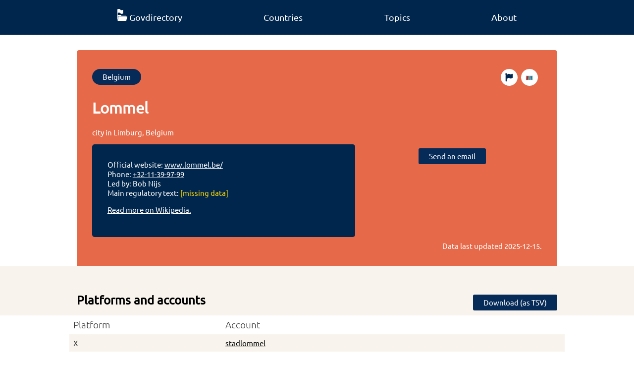

--- FILE ---
content_type: text/html; charset=utf-8
request_url: https://www.govdirectory.org/belgium/Q194366/
body_size: 4039
content:


<!doctype html>
<html lang="en">

<head>
    <meta charset="utf-8">
    <meta name="viewport" content="width=device-width, initial-scale=1">
    <meta name="title" content="Govdirectory" />
    <meta name="description" content="Govdirectory is a crowdsourced and fact checked directory of official governmental online accounts and services." />
    <title>Lommel</title>

    <link rel="canonical" href="https://www.govdirectory.org/belgium/Q194366/">

    <link rel="preload" href="/font/ubuntu-regular.woff2" as="font" type="font/woff2" crossorigin="anonymous">
    <style>
        @font-face {
            font-family: "Ubuntu";
            src: url("/font/ubuntu-regular.woff2") format("woff2"),
                 url("/font/ubuntu-regular.woff") format("woff"),
                 url("/font/ubuntu-regular.ttf") format("truetype");
            font-display: swap;
        }
        @font-face {
            font-family: "Ubuntu";
            src: url("/font/ubuntu-light.woff2") format("woff2"),
                 url("/font/ubuntu-light.woff") format("woff"),
                 url("/font/ubuntu-light.ttf") format("truetype");
            font-weight: 100;
            font-display: swap;
        }
    </style>
    <link rel="stylesheet" href="/main.css">

    <link rel="shortcut icon" href="/favicon.ico">
    <link rel="icon" type="image/svg+xml" sizes="any" href="/favicon-orange.svg">
    <link rel="icon" type="image/png" sizes="16x16" href="/favicon-16x16.png">
    <link rel="icon" type="image/png" sizes="32x32" href="/favicon-32x32.png">
    <link rel="apple-touch-icon" sizes="180x180" href="/apple-touch-icon.png">

    <link rel="manifest" href="/site.webmanifest">
    <meta name="theme-color" content="#00264d"/>

    <meta property="og:image" content="/og-banner.jpg" />
    <meta property="og:image:width" content="628" />
    <meta property="og:image:height" content="1200" />
    <meta property="og:type" content="website" />
    <meta property="og:url" content="https://www.govdirectory.org/" />
    <meta property="og:title" content="Govdirectory" />
    <meta property="og:description" content="Govdirectory is a crowdsourced and fact checked directory of official governmental online accounts and services." />

    <meta name="generator" content="Snowman v0.7.1-development">
    <link rel="license" href="https://creativecommons.org/publicdomain/zero/1.0/">

    <meta name="fediverse:creator" content="@govdirectory@wikis.world" />

    <meta name="description" content="city in Limburg, Belgium">

    <noscript>
        <style>
            .need-js {
                display: none;
            }
        </style>
    </noscript>
</head>

<body>

    <nav>
        <ul class="container">
            <li><a class="no-decoration" href="/"><img loading="eager" title="Home" src="/logo-white.svg" width="20" height="24"><span aria-hidden="true" class="hide-mobile">Govdirectory</span></a></li>
            <li><a class="no-decoration" href="/countries/">Countries</a></li>
            <li><a class="no-decoration" href="/topics/">Topics</a></li>
            <li><a class="no-decoration" href="/about/">About</a></li>
        </ul>
    </nav>

    
<div class="container">
    <header class="item">
        <div class="btn-list">
            <a class="btn rounded" href="/belgium/">Belgium</a><a class="btn rounded wikidata-btn" href="https://www.wikidata.org/wiki/Q194366" title="Edit on Wikidata"><img loading="lazy" src="/wikidata.svg" aria-hidden="true" width="18" height="10"></a>
            <a class="btn rounded wikidata-btn" href="https://www.wikidata.org/w/index.php?action=edit&title=Wikidata:WikiProject_Govdirectory/Error_reports&section=new&preloadtitle=Error+regarding+%7b%7bQ|Q194366%7d%7d&preload=Wikidata%3AWikiProject_Govdirectory%2FError_reports%2FError_report_template" title="Report a problem"><img loading="lazy" src="/flag.svg" aria-hidden="true" width="18" height="18"></a>
        </div>
        <h1 lang="en">Lommel</h1><p lang="en">city in Limburg, Belgium</p><div class="header-lower">
            <div class="infobox">
                <ul><li>Official website: <a href="https://www.lommel.be/">www.lommel.be/</a></li>
                    <li>Phone: <a href="tel:&#43;32-11-39-97-99">&#43;32-11-39-97-99</a></li>
                    <li>Led by: Bob Nijs</li>
                    <li>Main regulatory text: <span class="text-grey">[missing data]</span></li>
                </ul>
                
                <p><a href="https://en.wikipedia.org/wiki/Lommel">Read more on Wikipedia.</a></p>
            </div>

            <div class="center-text action-boxes"><div>
                    <a class="btn" href="mailto:info@lommel.be">Send an email</a>
                </div></div>
        </div>
    <p class="timestamp">Data last updated <time datetime="2025-12-15">2025-12-15</time>.</p>
    </header>
</div>

<main>
    

    <section class="bg-grey">
        <div class="container move-away">
            <h2 class="m0">Platforms and accounts</h2><a id="download" download="Lommel - Q194366.tsv" href="#" class="btn need-js">Download (as TSV)</a></div>
    </section>

    
        <table class="container">
    <tr>
      <th class="js-sort-none">Platform</th>
      <th class="js-sort-none">Account</th>
    </tr><tr data-wd-prop="http://www.wikidata.org/entity/P2002">
        <td lang="en">X</td>
        <td><a rel="nofollow" href="https://x.com/stadlommel">stadlommel</a></td>
    </tr>
    <tr data-wd-prop="http://www.wikidata.org/entity/P2003">
        <td lang="en">Instagram</td>
        <td><a rel="nofollow" href="https://www.instagram.com/stadlommel/">stadlommel</a></td>
    </tr>
    <tr data-wd-prop="http://www.wikidata.org/entity/P2013">
        <td lang="en">Facebook</td>
        <td><a rel="nofollow" href="https://www.facebook.com/stadlommel">stadlommel</a></td>
    </tr>
    <tr data-wd-prop="http://www.wikidata.org/entity/P2397">
        <td lang="en">YouTube</td>
        <td><a rel="nofollow" href="https://www.youtube.com/channel/UC1zA7rlFpbXE-2Yveoo9jlA">UC1zA7rlFpbXE-2Yveoo9jlA</a></td>
    </tr>
    <tr data-wd-prop="http://www.wikidata.org/entity/P4264">
        <td lang="en">LinkedIn</td>
        <td><a rel="nofollow" href="https://www.linkedin.com/company/stad-lommel">stad-lommel</a></td>
    </tr>
    </table>

    
    <div class="container need-js"><div aria-hidden="true" class="spinner need-js">
  <div class="dot1"></div>
  <div class="dot2"></div>
  <div class="dot3"></div>
</div><details id="recent-details" style="display: none;">
            <summary>Recently updated</summary>
            <table>
                <tr id="recent-accounts">
                  <th class="js-sort-none">Platform</th>
                  <th  lass="js-sort-none">Account</th>
                </tr>
            </table>
        </details>
    </div>
    
</main>


    <footer>
        <div class="footer-table container">
            <div class="column">
                <p class="footer-header">Govdirectory</p>
                <ul class="list-unstyled">
                    <li><a class="no-decoration" href="/about/">About</a></li>
                    <li><a class="no-decoration" href="/statistics/">Statistics</a></li>
                </ul>
            </div>
            <div class="column">
                <p class="footer-header">Join the community</p>
                <ul class="list-unstyled">
                    <li><a class="no-decoration" href="https://github.com/govdirectory">GitHub</a></li>
                    <li><a class="no-decoration"href="https://wikis.world/@govdirectory">Mastodon</a></li>
                    <li><a class="no-decoration" href="https://t.me/Govdirectory">Telegram</a></li>
                    <li><a class="no-decoration" href="https://www.wikidata.org/wiki/Wikidata:WikiProject_Govdirectory">Improve the data</a></li>
                    <li><a class="no-decoration" href="https://www.wikidata.org/wiki/Wikidata:WikiProject_Govdirectory/Events">Events</a></li>
                </ul>
            </div>
            <div class="column">
                <p class="footer-header">License information</p>
                <ul class="list-unstyled">

                    <li>All data is licensed <a href="https://creativecommons.org/publicdomain/zero/1.0/" rel="license">CC0 1.0 Universal</a>.</li>
                    <li>For images and other resources, see <a href="https://github.com/govdirectory/website#license" rel="license">GitHub</a>.</li>
                </ul>
            </div>
        </div>
        <div class="container footer-end">
            <a title="Go to Govdirectory's main page" href="/"><img loading="lazy" aria-hidden="true" src="/logo-white.svg" alt="" height="60" width="50"></a>
            <div>
                <a title="Digital Public Goods" href="https://www.digitalpublicgoods.net/r/govdirectory"><img loading="lazy" aria-hidden="true" height="33" width="69" src="/dpgbadge.svg"></a>
                <a title="Powered by Wikidata" href="https://www.wikidata.org"><img loading="lazy" aria-hidden="true" height="33" width="120" class="white-bg" src="/wikidatafooter.svg"></a>
            </div>
        </div>
    </footer> 
    

<script type="application/ld+json">
{
  "@context": "https://schema.org",
  "@type": "GovernmentOrganization",
  "description": "city in Limburg, Belgium","additionalType": "http://www.wikidata.org/entity/Q493522",
  "url": "https://www.govdirectory.org/belgium/Q194366",
  "sameAs": ["https://x.com/stadlommel","https://www.instagram.com/stadlommel/","https://www.facebook.com/stadlommel","https://www.youtube.com/channel/UC1zA7rlFpbXE-2Yveoo9jlA","https://www.linkedin.com/company/stad-lommel","http://wikidata.org/entity/Q194366"],
  "name": "Lommel"
}
</script>

<script>
const dataTable = document.querySelector('table.container');

if (dataTable) {
    let tsv = '"Platform","Account",\n';
    Array.from(dataTable.children[0].children).forEach((row, index) => {
        if (index === 0) return; 
        const columns = Array.from(row.children);
        let rowTSV = '';
        columns.forEach((column, innerIndex) => {
            let value;
            if (column.children[0] && column.children[0].nodeName === 'A') {
                value = column.children[0].href.split("/").pop();
            } else {
                value = column.innerText;
            }

            rowTSV += '"' + value + '"\t';
        });
        tsv += rowTSV + '\n';
    });

    const downloadElm = document.querySelector('#download');
    downloadElm.href = window.URL.createObjectURL(new Blob([tsv], { type: 'text/tsv' }));
}

const recentOrginizationsQuery = 'SELECT DISTINCT\n  ?platformLabel\n  ?property # we include the property as we can use it to link directly to the relevant statement in Wikidata\n  ?url\n  (?value AS ?account)\nWHERE {\n  ?property wdt:P31 wd:Q105388954 ;\n            wikibase:statementProperty ?propValuePredicate ;\n            wikibase:claim ?wdtClaimPredicate  ;\n            wdt:P1630 ?formatter ;\n            wdt:P9073 ?platform .\n\n  MINUS { ?property wdt:P31 wd:Q60457486 }\n  FILTER(?property != wd:P11245) # Temporary workaround until modeling on Wikidata is fixed\n\n  wd:{{.}} ?wdtClaimPredicate ?statement .\n  ?statement ?propValuePredicate ?value .\n\n  MINUS { ?statement pq:P582 [] }\n  MINUS { ?statement wikibase:rank wikibase:DeprecatedRank }\n\n  BIND(IRI(REPLACE(?formatter, \u0027\\\\$1\u0027, ?value)) AS ?url)\n\n  SERVICE wikibase:label { bd:serviceParam wikibase:language \u0022en,mul\u0022 }\n}\n# we order by property to ensure a consistent order, we use the URI as its incremental ID is the best indication of \u0022importance\u0022 we have\nORDER BY ?property\n';
const pageQID = window.location.toString().match(/(Q\d+)\/$/g)[0].slice(0, -1);
const wikidataEndpoint = 'https://query.wikidata.org/sparql';
const recentAccountsElm = document.querySelector('#recent-accounts');
const spinnerElm = document.querySelector('.spinner');
const recentContainerElm = document.querySelector('#recent-details');

let existingTableText = null;
if (document.querySelector('table.container')) {
    existingTableText = document.querySelector('table.container').innerHTML;
}

if (pageQID) {
    
    let sparqlQuery = recentOrginizationsQuery.replace('{{.}}', pageQID);
    fetch(wikidataEndpoint + '?query=' + encodeURIComponent(sparqlQuery), {
        headers: {
            'Accept': 'application/sparql-results+json'
        },
    })
      .then(response => response.json())
      .then(data => {
          const results = data.results.bindings;
          let updatedAny = false;
          results.forEach(result => {
            if (!(existingTableText && existingTableText.includes(result.property.value))) {
                const trElm = document.createElement('TR');
                const tdNameElm = document.createElement('TD');
                tdNameElm.innerText = result.platformLabel.value;
                const account = result.account.value;
                const tdLinkElm = document.createElement('TD');
                const aElm = document.createElement('A');
                aElm.innerText = account;
                aElm.href = result.url.value;
                aElm.rel = 'nofollow';
                tdLinkElm.appendChild(aElm);
                trElm.appendChild(tdNameElm);
                trElm.appendChild(tdLinkElm);
                recentAccountsElm.after(trElm);
                updatedAny = true;
            }
          });
          if (updatedAny) {
            recentContainerElm.style.display = 'block';
          }
          spinnerElm.style.display = 'none';
      });
}
</script>

    
    <script>
        var _paq = window._paq = window._paq || [];
        _paq.push(['trackPageView']);
        _paq.push(['enableLinkTracking']);
        (function() {
          var u="https://matomo.wikimedia.se/";
          _paq.push(['setTrackerUrl', u+'matomo.php']);
          _paq.push(['setSiteId', '7']);
          var d=document, g=d.createElement('script'), s=d.getElementsByTagName('script')[0];
          g.async=true; g.src=u+'matomo.js'; g.crossorigin='anonymous'; s.parentNode.insertBefore(g,s);
        })();
    </script>
    
</body>

</html>











